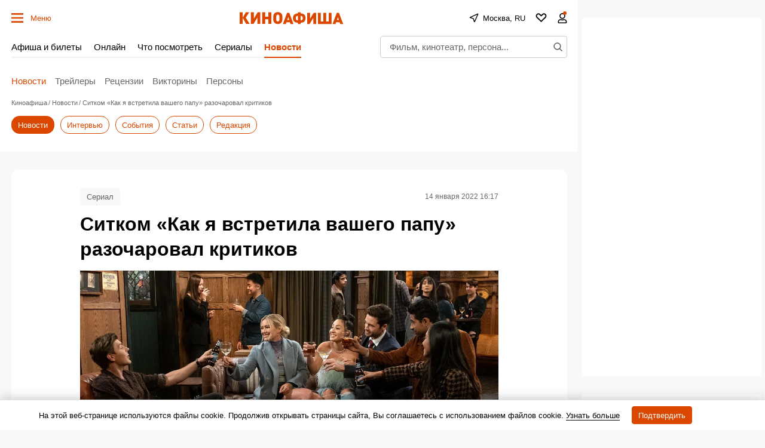

--- FILE ---
content_type: text/html; charset=utf-8
request_url: https://www.google.com/recaptcha/api2/aframe
body_size: 266
content:
<!DOCTYPE HTML><html><head><meta http-equiv="content-type" content="text/html; charset=UTF-8"></head><body><script nonce="DngSrCN-cTSJNodSOS7B7Q">/** Anti-fraud and anti-abuse applications only. See google.com/recaptcha */ try{var clients={'sodar':'https://pagead2.googlesyndication.com/pagead/sodar?'};window.addEventListener("message",function(a){try{if(a.source===window.parent){var b=JSON.parse(a.data);var c=clients[b['id']];if(c){var d=document.createElement('img');d.src=c+b['params']+'&rc='+(localStorage.getItem("rc::a")?sessionStorage.getItem("rc::b"):"");window.document.body.appendChild(d);sessionStorage.setItem("rc::e",parseInt(sessionStorage.getItem("rc::e")||0)+1);localStorage.setItem("rc::h",'1768838601970');}}}catch(b){}});window.parent.postMessage("_grecaptcha_ready", "*");}catch(b){}</script></body></html>

--- FILE ---
content_type: application/javascript; charset=utf8
request_url: https://static.kinoafisha.info/static/assets/js/plugins/ItemsEllipsis.js?2
body_size: 512
content:
class ItemsEllipsis {
    constructor() {
        this._declare(arguments);
        this._addEvents();
    }

    _declare(args) {
        this.wrapperTag = args[0];
        this.targetTag = this.wrapperTag.hasAttribute('data-ItemsEllipsis-target') ? this.wrapperTag : this.wrapperTag.querySelector('[data-ItemsEllipsis-target]');
    }

    _addEvents() {
        this.targetTag.addEventListener('click', this);
    }

    handleEvent(event){
        this._clickHandler(event);
    }

    _clickHandler(event){
        const css = window.getComputedStyle(event.target);
        if(css.fontSize === '0px' || event.target.hasAttribute("data-ItemsEllipsis-moreBtn")){
            event.preventDefault();
            this.targetTag.removeEventListener('click', this);
            //this._addSize();
            requestAnimationFrame(()=>{
                this.wrapperTag.classList.add('js-expand');
                //this.wrapperTag.style.cssText = 'max-width:1000px;max-height:1000px;';
            });
        }
    }

    /**
     * Выставляем текущие размеры для плавной анимации
     * */
    _addSize(){
        const rect = this.wrapperTag.getBoundingClientRect();
        this.wrapperTag.style.cssText = 'max-width:' + rect.width + 'px; max-height:' + rect.height + 'px;';
    }

    destroy() {
        this.targetTag.removeEventListener('click', this);
        this.wrapperTag = undefined;
        this.isDestroy = true;
    }
}

export { ItemsEllipsis };


--- FILE ---
content_type: application/javascript; charset=utf-8
request_url: https://fundingchoicesmessages.google.com/f/AGSKWxUTL9k8wlJCddb4WfzpQwL0ThgQoUoSUvl9xKI_Ni2BFFmkfIVYaCL-7u80GTnO7QvAtiDb0uP43bQPoIvej-EXAioBJT4opA33Lgpxi6qqeCjsxa7NZRfHycvsQ5f3L2EyzrExJrAhw5a09hsx-wD6bu3ChH-K1r40ta2oMSSI4MFNygo8_r6-zNuU/_/ad_commonside./adx/ads?/dig_ad./460x60./admcoreext.
body_size: -1291
content:
window['aa954dc7-3594-4994-9e61-4d7a596d12e2'] = true;

--- FILE ---
content_type: application/javascript; charset=utf8
request_url: https://static.kinoafisha.info/static/assets/js/plugins/MyVideotronic.js?8
body_size: 1629
content:
//import '../vendors/videotronic.js'; TODO не работает корректно при сборке (message: Error: Cannot find module 'https://cdn.videotronic.io/js/vendors/videoPlayer.js), поэтому  подключаем через тег скрипт в _init

class MyVideotronic {
    constructor(wrapper, settings, initialEvent, data) {
        this.oPlayer;
        this.isDestroy = false;
        this.isRunVideotronic = false;
        this.wrapper = wrapper;
        this.param = this.wrapper.hasAttribute('data-param') ? JSON.parse(this.wrapper.getAttribute('data-param')) : null;
        this.settings = settings;
        this.initialEvent = initialEvent;
        this.data = data;
        this.allModules = APP.manager.run(this.wrapper, 'data-MyVideotronic-modules');
        this._init();
    }

    _init(){
        if(!this.isRunVideotronic && !window.videotronic){
            this.isRunVideotronic = true;
            const script = document.createElement('SCRIPT');
            script.setAttribute('src', 'https://cdn.videotronic.io/js/videotronic.js');
            script.setAttribute('type', 'module');
            document.body.prepend(script);
        }

        (window.videotronic = window.videotronic || {cmd:[]}).cmd.push({
            init:{userId: APP.vars.tronicKey} //TODO передача ф-ии, чтобы вызывать здесь же, а не ниже
        });

        this._initPlayer(this.wrapper)
    }

    _initPlayer(player){
        (window.videotronic = window.videotronic || {cmd:[]}).cmd.push(()=>{
            const callbacks = {
                'onRun':()=>{
                    //console.log('onRun', this);
                    try {
                        this.data.callbacks.onRun();
                    } catch (e) {}
                },
                'onEnd':()=>{
                    //console.log('Закончили всякое проигрывание');

                    try {
                        this.data.callbacks.onEnd();
                    } catch (e) {}

                },
                video:{
                    onStart:()=>{
                        //console.log('video on start');
                        this.onStarted();
                        try {
                            this.data.callbacks.video.onStart();
                        } catch (e) {}
                        this._sendStat();
                    }
                },
                ads:{
                    onStart:()=>{
                        this.onStarted();
                    },
                    onDataRequest:(agent)=>{
                        try{
                            gtag('event', 'request', {
                                'event_category': 'video',
                                'event_label': 'ads',
                                'value': agent
                            })
                            //console.log('rquest_video_ads sending');
                        } catch(e){console?.warn('rquest_video_ads not sending')}
                    },
                    onClick:()=>{
                        //console.log('Произошел клик по рекламе');
                    },
                    onEnd:(adsType)=>{
                        //console.log('Проигрывание всей рекламы закончилось', adsType);
                    }
                }
            };
            player.addCallbacks(callbacks);
            player.init();
        });
    }

    _sendStat(){
        if(!this.param) return;

        const pxSrc = `https://api.kinoafisha.info/player/stat/?trailer_id=${this.param['trailer_id']}&percent=&rnd=[RANDOM]`;
        APP.bases.helpers.addPx(pxSrc, 'myVideotronic statistic');
    }

    /* начало проигрывания, либо видео, либо рекламы Убираем прелоадер, показываем постер. */
    onStarted(){
        this.wrapper.classList.add('js-started');
    }

    reload(newParam){
        //console.log('newParam', newParam);
        this.wrapper.classList.remove('js-started');
        const newPlayer = this.wrapper.cloneNode(false);
        const poster = newParam.poster;
        newPlayer.removeAttribute('id');
        newPlayer.removeAttribute('data-src');
        newPlayer.dataset.videoSrc = newParam.files ? newParam.files.low.path : newParam.youtube; /* TODO  */

        newPlayer.innerHTML = `<div class="trailer_preview" slot="poster">
                                    <picture class="trailer_altImage picture">
                                        <img class="picture_image"  src="${poster}" alt="" />
                                    </picture>
                                    <span data-videotronic-btn class="videoPlayer_playBtn"></span>
                                </div>`;

        this.wrapper.parentElement.replaceChild(newPlayer, this.wrapper); //старый сам дестроится, потому что это вэб-компонент
        this.wrapper = newPlayer;
        this._initPlayer(this.wrapper);
    }

    destroy(){
        APP.manager.destroy(this.allModules);
        this.isDestroy = true;
    }
}

export {MyVideotronic};




































